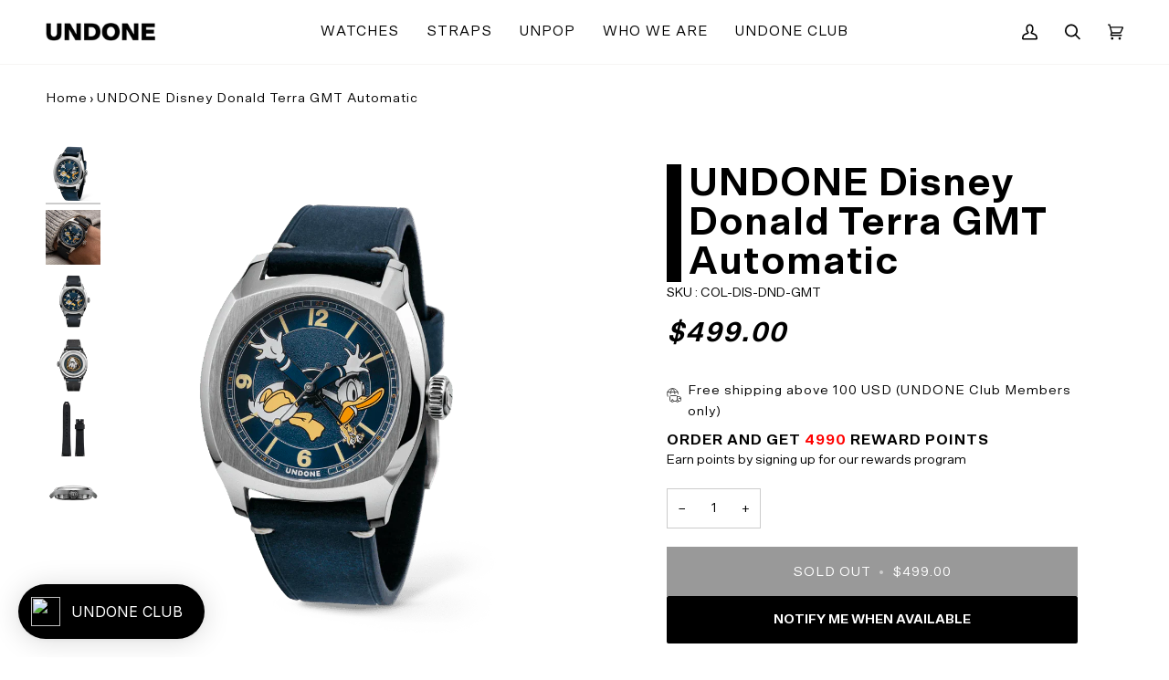

--- FILE ---
content_type: text/javascript; charset=utf-8
request_url: https://undone.com/products/undone-disney-donald-gmt.js
body_size: 913
content:
{"id":8127189582127,"title":"UNDONE Disney Donald Terra GMT Automatic","handle":"undone-disney-donald-gmt","description":"\u003cmeta charset=\"utf-8\"\u003e\n\u003cstyle type=\"text\/css\" data-mce-fragment=\"1\"\u003e\u003c!--\ntd {border: 1px solid #cccccc;}br {mso-data-placement:same-cell;}\n--\u003e\u003c\/style\u003e\n\u003cspan data-sheets-value='{\"1\":2,\"2\":\"Inspired by one of the most beloved and iconic Disney characters, the Undone Disney Donald Terra GMT is a true standout among watches. Featuring a unique sector dial in a bold navy blue color, this watch captures the adventurous and mischievous spirit of Donald Duck himself. With a reliable Japanese TMI NH34 automatic movement, you can trust that this watch will keep accurate time no matter where your adventures take you. And for those who need to keep track of multiple time zones, the GMT function with a whimsical Chip N Dale-tipped hand has you covered. Add a touch of charm to your look with the delightful duo, and stand out from the crowd with the distinctive design of this must-have timepiece.\"}' data-sheets-userformat='{\"2\":11137,\"3\":{\"1\":0},\"10\":0,\"11\":4,\"12\":0,\"14\":{\"1\":2,\"2\":16711680},\"16\":6}' data-mce-fragment=\"1\"\u003eInspired by one of the most beloved and iconic Disney characters, the Undone Disney Donald Terra GMT is a true standout among watches. Featuring a unique sector dial in a bold navy blue color, this watch captures the adventurous and mischievous spirit of Donald Duck himself. With a reliable Japanese TMI NH34 automatic movement, you can trust that this watch will keep accurate time no matter where your adventures take you. And for those who need to keep track of multiple time zones, the GMT function with a whimsical Chip N Dale-tipped hand has you covered. Add a touch of charm to your look with the delightful duo, and stand out from the crowd with the distinctive design of this must-have timepiece.\u003c\/span\u003e","published_at":"2023-02-24T02:10:52+08:00","created_at":"2023-02-21T10:15:32+08:00","vendor":"UNDONE Watches","type":"COL-watch","tags":["50M","archive","AUTOMATIC","automatic-mechanical","disney","Get Free Mystery Watch Collection","Limited","undone-collaboration","watch"],"price":49900,"price_min":49900,"price_max":49900,"available":false,"price_varies":false,"compare_at_price":null,"compare_at_price_min":0,"compare_at_price_max":0,"compare_at_price_varies":false,"variants":[{"id":44517586174255,"title":"Default Title","option1":"Default Title","option2":null,"option3":null,"sku":"COL-DIS-DND-GMT","requires_shipping":true,"taxable":true,"featured_image":null,"available":false,"name":"UNDONE Disney Donald Terra GMT Automatic","public_title":null,"options":["Default Title"],"price":49900,"weight":0,"compare_at_price":null,"inventory_management":"shopify","barcode":"","quantity_rule":{"min":1,"max":null,"increment":1},"quantity_price_breaks":[],"requires_selling_plan":false,"selling_plan_allocations":[]}],"images":["\/\/cdn.shopify.com\/s\/files\/1\/0689\/1703\/5311\/files\/34.png?v=1691665347","\/\/cdn.shopify.com\/s\/files\/1\/0689\/1703\/5311\/products\/list_Donald_GMT_02.jpg?v=1691665347","\/\/cdn.shopify.com\/s\/files\/1\/0689\/1703\/5311\/products\/list_Donald_GMT_03.png?v=1691665347","\/\/cdn.shopify.com\/s\/files\/1\/0689\/1703\/5311\/products\/list_Donald_GMT_04.png?v=1691665347","\/\/cdn.shopify.com\/s\/files\/1\/0689\/1703\/5311\/products\/list_20mm_leather_blu_strap_01_2302.png?v=1691665347","\/\/cdn.shopify.com\/s\/files\/1\/0689\/1703\/5311\/products\/list_Terra_sil_caseside_584088cd-8ea7-4a2c-950b-5d0bba5756c6.png?v=1691665347"],"featured_image":"\/\/cdn.shopify.com\/s\/files\/1\/0689\/1703\/5311\/files\/34.png?v=1691665347","options":[{"name":"Title","position":1,"values":["Default Title"]}],"url":"\/products\/undone-disney-donald-gmt","media":[{"alt":null,"id":34793424814383,"position":1,"preview_image":{"aspect_ratio":0.8,"height":1000,"width":800,"src":"https:\/\/cdn.shopify.com\/s\/files\/1\/0689\/1703\/5311\/files\/34.png?v=1691665347"},"aspect_ratio":0.8,"height":1000,"media_type":"image","src":"https:\/\/cdn.shopify.com\/s\/files\/1\/0689\/1703\/5311\/files\/34.png?v=1691665347","width":800},{"alt":"UNDONE Disney Donald Terra GMT Automatic - UNDONE","id":32860041052463,"position":2,"preview_image":{"aspect_ratio":0.8,"height":1000,"width":800,"src":"https:\/\/cdn.shopify.com\/s\/files\/1\/0689\/1703\/5311\/products\/list_Donald_GMT_02.jpg?v=1691665347"},"aspect_ratio":0.8,"height":1000,"media_type":"image","src":"https:\/\/cdn.shopify.com\/s\/files\/1\/0689\/1703\/5311\/products\/list_Donald_GMT_02.jpg?v=1691665347","width":800},{"alt":"UNDONE Disney Donald Terra GMT Automatic - UNDONE","id":32860041085231,"position":3,"preview_image":{"aspect_ratio":0.8,"height":1000,"width":800,"src":"https:\/\/cdn.shopify.com\/s\/files\/1\/0689\/1703\/5311\/products\/list_Donald_GMT_03.png?v=1691665347"},"aspect_ratio":0.8,"height":1000,"media_type":"image","src":"https:\/\/cdn.shopify.com\/s\/files\/1\/0689\/1703\/5311\/products\/list_Donald_GMT_03.png?v=1691665347","width":800},{"alt":"UNDONE Disney Donald Terra GMT Automatic - UNDONE","id":32860041117999,"position":4,"preview_image":{"aspect_ratio":0.8,"height":1000,"width":800,"src":"https:\/\/cdn.shopify.com\/s\/files\/1\/0689\/1703\/5311\/products\/list_Donald_GMT_04.png?v=1691665347"},"aspect_ratio":0.8,"height":1000,"media_type":"image","src":"https:\/\/cdn.shopify.com\/s\/files\/1\/0689\/1703\/5311\/products\/list_Donald_GMT_04.png?v=1691665347","width":800},{"alt":"UNDONE Disney Donald Terra GMT Automatic - UNDONE","id":32860041150767,"position":5,"preview_image":{"aspect_ratio":0.8,"height":1000,"width":800,"src":"https:\/\/cdn.shopify.com\/s\/files\/1\/0689\/1703\/5311\/products\/list_20mm_leather_blu_strap_01_2302.png?v=1691665347"},"aspect_ratio":0.8,"height":1000,"media_type":"image","src":"https:\/\/cdn.shopify.com\/s\/files\/1\/0689\/1703\/5311\/products\/list_20mm_leather_blu_strap_01_2302.png?v=1691665347","width":800},{"alt":"UNDONE Disney Donald Terra GMT Automatic - UNDONE","id":32860041183535,"position":6,"preview_image":{"aspect_ratio":0.8,"height":1000,"width":800,"src":"https:\/\/cdn.shopify.com\/s\/files\/1\/0689\/1703\/5311\/products\/list_Terra_sil_caseside_584088cd-8ea7-4a2c-950b-5d0bba5756c6.png?v=1691665347"},"aspect_ratio":0.8,"height":1000,"media_type":"image","src":"https:\/\/cdn.shopify.com\/s\/files\/1\/0689\/1703\/5311\/products\/list_Terra_sil_caseside_584088cd-8ea7-4a2c-950b-5d0bba5756c6.png?v=1691665347","width":800}],"requires_selling_plan":false,"selling_plan_groups":[]}